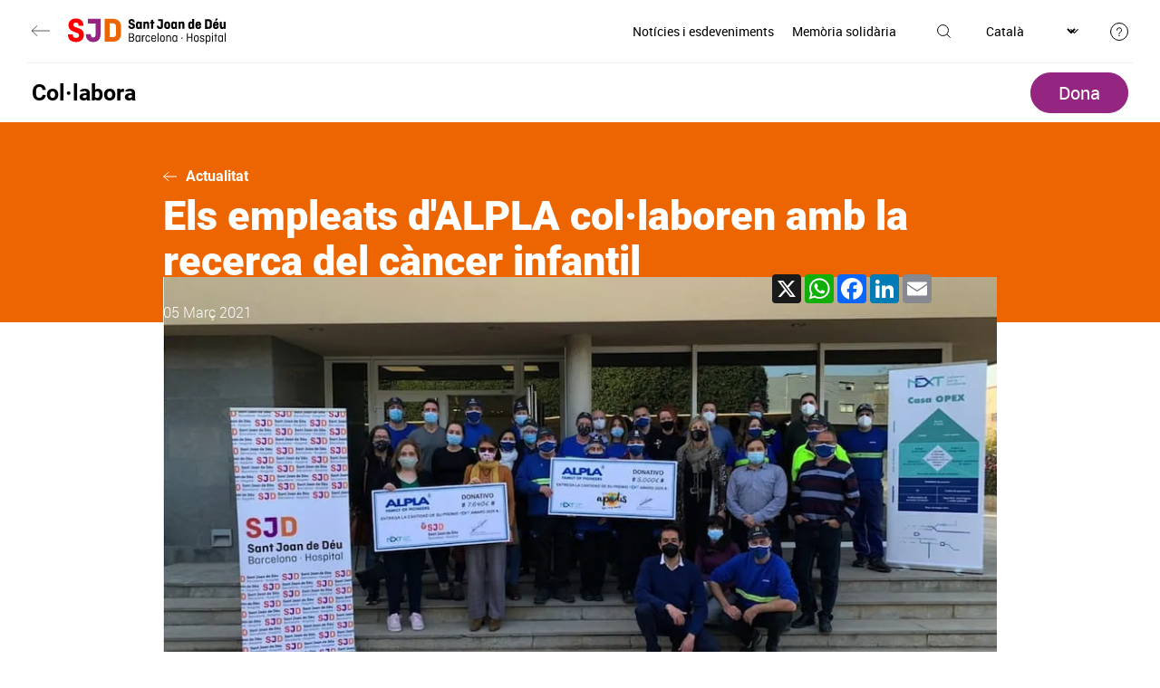

--- FILE ---
content_type: image/svg+xml
request_url: https://www.sjdhospitalbarcelona.org/themes/hsjd/assets/img/ico-help.svg
body_size: 519
content:
<svg xmlns="http://www.w3.org/2000/svg" width="20.063" height="20.063" viewBox="0 0 20.063 20.063">
  <g id="Group_8" data-name="Group 8" transform="translate(-24.5 -24.525)">
    <path id="Path_39" data-name="Path 39" d="M25,34.557a9.532,9.532,0,1,0,9.532-9.532A9.532,9.532,0,0,0,25,34.557Z" transform="translate(0 0)" fill="none" stroke="#000" stroke-linecap="round" stroke-linejoin="round" stroke-width="1"/>
    <path id="Path_40" data-name="Path 40" d="M293.967,425a.217.217,0,1,0,.217.217.217.217,0,0,0-.217-.217h0" transform="translate(-259.435 -386.112)" fill="none" stroke="#000" stroke-linecap="round" stroke-linejoin="round" stroke-width="1"/>
    <path id="Path_41" data-name="Path 41" d="M225,177.731a2.6,2.6,0,1,1,3.639,2.383,1.733,1.733,0,0,0-1.04,1.588v.357" transform="translate(-193.068 -144.904)" fill="none" stroke="#000" stroke-linecap="round" stroke-linejoin="round" stroke-width="1"/>
  </g>
</svg>


--- FILE ---
content_type: image/svg+xml
request_url: https://www.sjdhospitalbarcelona.org/sites/default/files/content/image/2022/06/01/1/ico-ubicacio.svg
body_size: 793
content:
<svg xmlns="http://www.w3.org/2000/svg" width="32.038" height="31.842" viewBox="0 0 32.038 31.842">
  <g id="Group_2202" data-name="Group 2202" transform="translate(0.526 0.504)">
    <line id="Line_777" data-name="Line 777" y2="1.798" transform="translate(16.162 29.04)" fill="none" stroke="#ec6500" stroke-linecap="round" stroke-linejoin="round" stroke-width="1"/>
    <path id="Path_3855" data-name="Path 3855" d="M28.287,20.807c-.6,3.548-6.6,9.6-6.6,13.2,0-3.6-5.843-9.067-6.6-13.2a6.321,6.321,0,0,1,6.594-7.773,6.318,6.318,0,0,1,6.6,7.773Z" transform="translate(-5.526 -4.962)" fill="none" stroke="#ec6500" stroke-linecap="round" stroke-linejoin="round" stroke-width="1"/>
    <path id="Path_3856" data-name="Path 3856" d="M26.545,20.951a3.021,3.021,0,1,1-3.021-3.021,3.021,3.021,0,0,1,3.021,3.021Z" transform="translate(-7.362 -6.577)" fill="none" stroke="#ec6500" stroke-linecap="round" stroke-linejoin="round" stroke-width="1"/>
    <line id="Line_778" data-name="Line 778" y2="1.798" transform="translate(24.218 20.985)" fill="none" stroke="#ec6500" stroke-linecap="round" stroke-linejoin="round" stroke-width="1"/>
    <path id="Path_3857" data-name="Path 3857" d="M27.185,9.229c-.036-.142-.068-.282-.094-.422a6.321,6.321,0,0,1,6.594-7.773,6.318,6.318,0,0,1,6.6,7.773c-.593,3.548-6.6,9.6-6.6,13.2a9.218,9.218,0,0,0-1.67-4.318" transform="translate(-9.471 -1.018)" fill="none" stroke="#ec6500" stroke-linecap="round" stroke-linejoin="round" stroke-width="1"/>
    <path id="Path_3858" data-name="Path 3858" d="M38.545,8.951A3.021,3.021,0,1,1,35.525,5.93,3.021,3.021,0,0,1,38.545,8.951Z" transform="translate(-11.307 -2.632)" fill="none" stroke="#ec6500" stroke-linecap="round" stroke-linejoin="round" stroke-width="1"/>
    <line id="Line_779" data-name="Line 779" y2="1.798" transform="translate(6.773 20.985)" fill="none" stroke="#ec6500" stroke-linecap="round" stroke-linejoin="round" stroke-width="1"/>
    <path id="Path_3859" data-name="Path 3859" d="M10.381,16C8.946,18.215,7.7,20.341,7.7,22c0-3.6-5.843-9.067-6.6-13.2A6.321,6.321,0,0,1,7.7,1.034a6.317,6.317,0,0,1,6.6,7.773,5.37,5.37,0,0,1-.23.863" transform="translate(-0.926 -1.018)" fill="none" stroke="#ec6500" stroke-linecap="round" stroke-linejoin="round" stroke-width="1"/>
    <path id="Path_3860" data-name="Path 3860" d="M12.557,8.951A3.021,3.021,0,1,1,9.537,5.93,3.021,3.021,0,0,1,12.557,8.951Z" transform="translate(-2.764 -2.632)" fill="none" stroke="#ec6500" stroke-linecap="round" stroke-linejoin="round" stroke-width="1"/>
  </g>
</svg>
